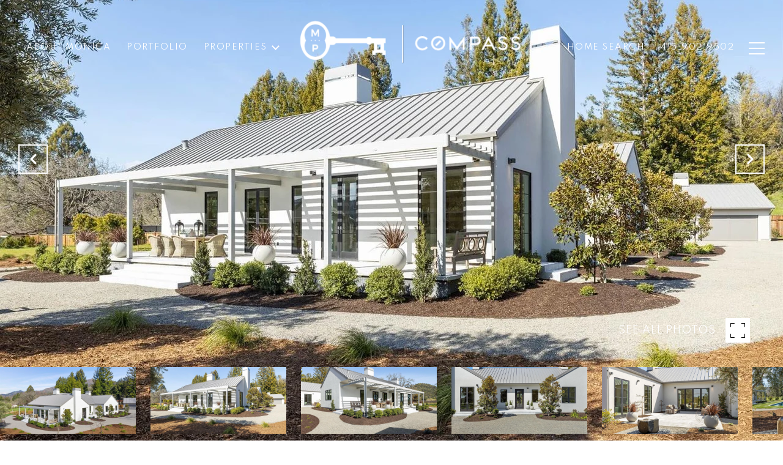

--- FILE ---
content_type: text/html; charset=utf-8
request_url: https://bss.luxurypresence.com/buttons/googleOneTap?companyId=757e7d07-0547-4853-8564-440621c7e069&websiteId=65f88be6-6415-4655-85af-c77711e023c5&pageId=33ea7d87-865c-40f6-8a53-6bf2b8d009e5&sourceUrl=https%3A%2F%2Fmonicaslist.com%2Fproperties%2F8542-sonoma-highway&pageMeta=%7B%22sourceResource%22%3A%22properties%22%2C%22pageElementId%22%3A%228386c1c5-336f-47a3-90ef-dc7f801ee25d%22%2C%22pageQueryVariables%22%3A%7B%22property%22%3A%7B%22id%22%3A%228386c1c5-336f-47a3-90ef-dc7f801ee25d%22%7D%2C%22properties%22%3A%7B%22relatedNeighborhoodPropertyId%22%3A%228386c1c5-336f-47a3-90ef-dc7f801ee25d%22%2C%22sort%22%3A%22salesPrice%22%7D%2C%22neighborhood%22%3A%7B%7D%2C%22pressReleases%22%3A%7B%22propertyId%22%3A%228386c1c5-336f-47a3-90ef-dc7f801ee25d%22%7D%7D%7D
body_size: 2830
content:
<style>
  html, body {margin: 0; padding: 0;}
</style>
<script src="https://accounts.google.com/gsi/client" async defer></script>
<script>
const parseURL = (url) => {
    const a = document.createElement('a');
    a.href = url;
    return a.origin;
}

const login = (token, provider, source)  => {
  const origin = (window.location != window.parent.location)
    ? parseURL(document.referrer)
    : window.location.origin;  
  const xhr = new XMLHttpRequest();
  xhr.responseType = 'json';
  xhr.onreadystatechange = function() {
    if (xhr.readyState === 4) {
      const response = xhr.response;
      const msg = {
        event: response.status,
        provider: provider,
        source: source,
        token: token
      }
      window.parent.postMessage(msg, origin);
    }
  }
  xhr.withCredentials = true;
  xhr.open('POST', `${origin}/api/v1/auth/login`, true);
  xhr.setRequestHeader("Content-Type", "application/json;charset=UTF-8");
  xhr.send(JSON.stringify({
    token,
    provider,
    source,
    websiteId: '65f88be6-6415-4655-85af-c77711e023c5',
    companyId: '757e7d07-0547-4853-8564-440621c7e069',
    pageId: '33ea7d87-865c-40f6-8a53-6bf2b8d009e5',
    sourceUrl: 'https://monicaslist.com/properties/8542-sonoma-highway',
    pageMeta: '{"sourceResource":"properties","pageElementId":"8386c1c5-336f-47a3-90ef-dc7f801ee25d","pageQueryVariables":{"property":{"id":"8386c1c5-336f-47a3-90ef-dc7f801ee25d"},"properties":{"relatedNeighborhoodPropertyId":"8386c1c5-336f-47a3-90ef-dc7f801ee25d","sort":"salesPrice"},"neighborhood":{},"pressReleases":{"propertyId":"8386c1c5-336f-47a3-90ef-dc7f801ee25d"}}}',
    utm: '',
    referrer: ''
  }));
}

function getExpirationCookie(expiresInMiliseconds) {
  const tomorrow  = new Date(Date.now() + expiresInMiliseconds); // The Date object returns today's timestamp
  return `monicaslist.com-SID=true; expires=${tomorrow.toUTCString()}; path=/; Secure; SameSite=None`;
}

function handleCredentialResponse(response) {
  document.cookie = getExpirationCookie(24 * 60 * 60 * 1000); // 1 day
  login(response.credential, 'GOOGLE', 'GOOGLE_SIGN_ON');
}

function handleClose() {
  const msg = {
    event: 'cancel',
    provider: 'GOOGLE',
    source: 'GOOGLE_SIGN_ON'
  }
  const origin = (window.location != window.parent.location)
    ? parseURL(document.referrer)
    : window.location.origin;
  window.parent.postMessage(msg, origin);
  document.cookie = getExpirationCookie(2 * 60 * 60 * 1000); // 2 hours
}

</script>
<div id="g_id_onload"
  data-client_id="673515100752-7s6f6j0qab4skl22cjpp7eirb2rjmfcg.apps.googleusercontent.com"
  data-callback="handleCredentialResponse"
  data-intermediate_iframe_close_callback="handleClose"
  data-state_cookie_domain = "monicaslist.com"
  data-allowed_parent_origin="https://monicaslist.com"
  data-skip_prompt_cookie="monicaslist.com-SID"
  data-cancel_on_tap_outside="false"
></div>